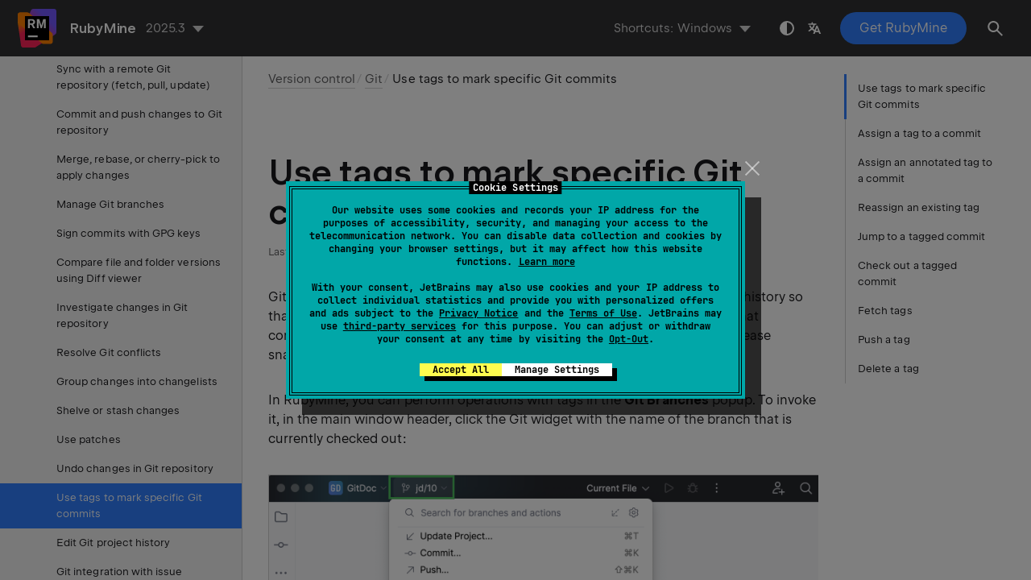

--- FILE ---
content_type: text/html
request_url: https://www.jetbrains.com/help/ruby/use-tags-to-mark-specific-commits.html
body_size: 6042
content:
<!DOCTYPE html SYSTEM "about:legacy-compat">
<html lang="en-US" data-preset="contrast" data-primary-color="#307FFF" data-link-color="#4F86EA"><head><link rel="canonical" href="https://www.jetbrains.com/help/ruby/use-tags-to-mark-specific-commits.html" data-react-helmet="true"/><meta charset="UTF-8"></meta><meta name="built-on" content="2026-01-20T16:59:20.824188307"><meta name="build-number" content="991"><title>Use tags to mark specific Git commits | RubyMine Documentation</title><script type="application/json" id="virtual-toc-data">[{"id":"tag_commit","level":0,"title":"Assign a tag to a commit","anchor":"#tag_commit"},{"id":"assign-tag-to-commit","level":0,"title":"Assign an annotated tag to a commit","anchor":"#assign-tag-to-commit"},{"id":"reassign_tag","level":0,"title":"Reassign an existing tag","anchor":"#reassign_tag"},{"id":"jump-to-tag","level":0,"title":"Jump to a tagged commit","anchor":"#jump-to-tag"},{"id":"checkout-tag","level":0,"title":"Check out a tagged commit","anchor":"#checkout-tag"},{"id":"fetch-tags","level":0,"title":"Fetch tags","anchor":"#fetch-tags"},{"id":"push-tag","level":0,"title":"Push a tag","anchor":"#push-tag"},{"id":"delete-tag","level":0,"title":"Delete a tag","anchor":"#delete-tag"}]</script><script type="application/json" id="topic-shortcuts">{"ActivateVersionControlToolWindow":{"Windows":{"keystrokes":[{"keys":["mod-Alt","char-9"]}],"platform":"PC"},"GNOME":{"keystrokes":[{"keys":["mod-Alt","char-9"]}],"platform":"PC"},"Eclipse":{"keystrokes":[{"keys":["mod-Alt","char-9"]}],"platform":"PC"},"Emacs":{"keystrokes":[{"keys":["mod-Alt","char-9"]}],"platform":"PC"},"KDE":{"keystrokes":[{"keys":["mod-Alt","char-9"]}],"platform":"PC"},"NetBeans":{"keystrokes":[{"keys":["mod-Alt","char-9"]}],"platform":"PC"},"Sublime Text":{"keystrokes":[{"keys":["mod-Alt","char-9"]}],"platform":"PC"},"Visual Studio":{"keystrokes":[{"keys":["mod-Alt","char-9"]}],"platform":"PC"},"XWin":{"keystrokes":[{"keys":["mod-Alt","char-9"]}],"platform":"PC"},"macOS":{"keystrokes":[{"keys":["mod-Command","char-9"]}],"platform":"MAC"},"IntelliJ IDEA Classic (macOS)":{"keystrokes":[{"keys":["mod-Command","char-9"]}],"platform":"MAC"},"macOS System Shortcuts":{"keystrokes":[{"keys":["mod-Command","char-9"]}],"platform":"MAC"},"Eclipse (macOS)":{"keystrokes":[{"keys":["mod-Command","char-9"]}],"platform":"MAC"},"Sublime Text (macOS)":{"keystrokes":[{"keys":["mod-Command","char-9"]}],"platform":"MAC"},"Visual Studio (macOS)":{"keystrokes":[{"keys":["mod-Command","char-9"]}],"platform":"MAC"}},"EditorEnter":{"Windows":{"keystrokes":[{"keys":["key-Enter"]}],"platform":"PC"},"GNOME":{"keystrokes":[{"keys":["key-Enter"]}],"platform":"PC"},"Eclipse":{"keystrokes":[{"keys":["key-Enter"]}],"platform":"PC"},"Emacs":{"keystrokes":[{"keys":["key-Enter"]}],"platform":"PC"},"KDE":{"keystrokes":[{"keys":["key-Enter"]}],"platform":"PC"},"NetBeans":{"keystrokes":[{"keys":["key-Enter"]}],"platform":"PC"},"Sublime Text":{"keystrokes":[{"keys":["key-Enter"]}],"platform":"PC"},"Visual Studio":{"keystrokes":[{"keys":["key-Enter"]}],"platform":"PC"},"XWin":{"keystrokes":[{"keys":["key-Enter"]}],"platform":"PC"},"macOS":{"keystrokes":[{"keys":["key-Enter"]}],"platform":"MAC"},"IntelliJ IDEA Classic (macOS)":{"keystrokes":[{"keys":["key-Enter"]}],"platform":"MAC"},"macOS System Shortcuts":{"keystrokes":[{"keys":["key-Enter"]}],"platform":"MAC"},"Eclipse (macOS)":{"keystrokes":[{"keys":["key-Enter"]}],"platform":"MAC"},"Sublime Text (macOS)":{"keystrokes":[{"keys":["key-Enter"]}],"platform":"MAC"},"Visual Studio (macOS)":{"keystrokes":[{"keys":["key-Enter"]}],"platform":"MAC"}},"Find":{"Windows":{"keystrokes":[{"keys":["mod-Control","char-F"]}],"platform":"PC"},"GNOME":{"keystrokes":[{"keys":["mod-Control","char-F"]}],"platform":"PC"},"Eclipse":{"platform":"PC"},"Emacs":{"keystrokes":[{"keys":["mod-Control","mod-Alt","char-S"]}],"platform":"PC"},"KDE":{"keystrokes":[{"keys":["mod-Control","char-F"]}],"platform":"PC"},"NetBeans":{"keystrokes":[{"keys":["mod-Control","char-F"]}],"platform":"PC"},"Sublime Text":{"keystrokes":[{"keys":["mod-Control","char-F"]}],"platform":"PC"},"Visual Studio":{"keystrokes":[{"keys":["mod-Control","char-F"]}],"platform":"PC"},"XWin":{"keystrokes":[{"keys":["mod-Control","char-F"]}],"platform":"PC"},"macOS":{"keystrokes":[{"keys":["mod-Command","char-F"]}],"platform":"MAC"},"IntelliJ IDEA Classic (macOS)":{"keystrokes":[{"keys":["mod-Command","char-F"]}],"platform":"MAC"},"macOS System Shortcuts":{"keystrokes":[{"keys":["mod-Command","char-F"]}],"platform":"MAC"},"Eclipse (macOS)":{"platform":"MAC"},"Sublime Text (macOS)":{"keystrokes":[{"keys":["mod-Command","char-F"]}],"platform":"MAC"},"Visual Studio (macOS)":{"keystrokes":[{"keys":["mod-Command","char-F"]}],"platform":"MAC"}},"ShowSettings":{"Windows":{"keystrokes":[{"keys":["mod-Control","mod-Alt","char-S"]}],"platform":"PC"},"GNOME":{"keystrokes":[{"keys":["mod-Control","mod-Alt","char-S"]}],"platform":"PC"},"Eclipse":{"keystrokes":[{"keys":["mod-Control","mod-Alt","char-S"]}],"platform":"PC"},"Emacs":{"keystrokes":[{"keys":["mod-Control","mod-Alt","char-S"]}],"platform":"PC"},"KDE":{"keystrokes":[{"keys":["mod-Control","mod-Alt","char-S"]}],"platform":"PC"},"NetBeans":{"keystrokes":[{"keys":["mod-Control","mod-Alt","char-S"]}],"platform":"PC"},"Sublime Text":{"keystrokes":[{"keys":["mod-Control","mod-Alt","char-S"]}],"platform":"PC"},"Visual Studio":{"keystrokes":[{"keys":["mod-Control","mod-Alt","char-S"]}],"platform":"PC"},"XWin":{"keystrokes":[{"keys":["mod-Control","mod-Alt","char-S"]}],"platform":"PC"},"macOS":{"keystrokes":[{"keys":["mod-Command","char-,"]}],"platform":"MAC"},"IntelliJ IDEA Classic (macOS)":{"keystrokes":[{"keys":["mod-Command","char-,"]}],"platform":"MAC"},"macOS System Shortcuts":{"keystrokes":[{"keys":["mod-Command","char-,"]}],"platform":"MAC"},"Eclipse (macOS)":{"keystrokes":[{"keys":["mod-Command","char-,"]}],"platform":"MAC"},"Sublime Text (macOS)":{"keystrokes":[{"keys":["mod-Command","char-,"]}],"platform":"MAC"},"Visual Studio (macOS)":{"keystrokes":[{"keys":["mod-Command","char-,"]}],"platform":"MAC"}}}</script><link href="https://resources.jetbrains.com/writerside/apidoc/6.25/app.css" rel="stylesheet"><link rel="manifest" href="https://www.jetbrains.com/site.webmanifest"><meta name="msapplication-TileColor" content="#000000"><link rel="apple-touch-icon" sizes="180x180" href="https://jetbrains.com/apple-touch-icon.png"><link rel="icon" type="image/png" sizes="32x32" href="https://jetbrains.com/favicon-32x32.png"><link rel="icon" type="image/png" sizes="16x16" href="https://jetbrains.com/favicon-16x16.png"><meta name="msapplication-TileImage" content="https://resources.jetbrains.com/storage/ui/favicons/mstile-144x144.png"><meta name="msapplication-square70x70logo" content="https://resources.jetbrains.com/storage/ui/favicons/mstile-70x70.png"><meta name="msapplication-square150x150logo" content="https://resources.jetbrains.com/storage/ui/favicons/mstile-150x150.png"><meta name="msapplication-wide310x150logo" content="https://resources.jetbrains.com/storage/ui/favicons/mstile-310x150.png"><meta name="msapplication-square310x310logo" content="https://resources.jetbrains.com/storage/ui/favicons/mstile-310x310.png"><meta name="image" content="https://resources.jetbrains.com/storage/products/rubymine/img/meta/preview.png"><!-- Open Graph --><meta property="og:title" content="Use tags to mark specific Git commits | RubyMine"><meta property="og:description" content=""><meta property="og:image" content="https://resources.jetbrains.com/storage/products/rubymine/img/meta/preview.png"><meta property="og:site_name" content="RubyMine Help"><meta property="og:type" content="website"><meta property="og:locale" content="en_US"><meta property="og:url" content="https://www.jetbrains.com/help/ruby/use-tags-to-mark-specific-commits.html"><!-- End Open Graph --><!-- Twitter Card --><meta name="twitter:card" content="summary_large_image"><meta name="twitter:site" content="@rubymine"><meta name="twitter:title" content="Use tags to mark specific Git commits | RubyMine"><meta name="twitter:description" content=""><meta name="twitter:creator" content="@rubymine"><meta name="twitter:image:src" content="https://resources.jetbrains.com/storage/products/rubymine/img/meta/preview.png"><!-- End Twitter Card --><!-- Schema.org WebPage --><script type="application/ld+json">{
    "@context": "http://schema.org",
    "@type": "WebPage",
    "@id": "https://www.jetbrains.com/help/ruby/use-tags-to-mark-specific-commits.html#webpage",
    "url": "https://www.jetbrains.com/help/ruby/use-tags-to-mark-specific-commits.html",
    "name": "Use tags to mark specific Git commits | RubyMine",
    "description": "",
    "image": "https://resources.jetbrains.com/storage/products/rubymine/img/meta/preview.png",
    "inLanguage":"en-US"
}</script><!-- End Schema.org --><!-- Schema.org WebSite --><script type="application/ld+json">{
    "@type": "WebSite",
    "@id": "https://www.jetbrains.com/help/ruby/#website",
    "url": "https://www.jetbrains.com/help/ruby/",
    "name": "RubyMine Help"
}</script><!-- End Schema.org --><script>
    (function (w, d, s, l, i) {
        w[l] = w[l] || [];
        w[l].push({ 'gtm.start': new Date().getTime(), event: 'gtm.js' });
        var f = d.getElementsByTagName(s)[0], j = d.createElement(s), dl = l != 'dataLayer' ? '&amp;l=' + l : '';
        j.async = true;
        j.src = '//www.googletagmanager.com/gtm.js?id=' + i + dl;
        f.parentNode.insertBefore(j, f);
    })(window, document, 'script', 'dataLayer', 'GTM-5P98');
</script>
<script src="https://resources.jetbrains.com/storage/help-app/v6/analytics.js"></script>
</head><body data-id="Use_tags_to_mark_specific_commits" data-main-title="Use tags to mark specific Git commits" data-article-props="{&quot;seeAlsoStyle&quot;:&quot;links&quot;}" data-template="article" data-breadcrumbs="Version_Control_Integration.topic|Version control///Using_Git_Integration.topic|Git"><div class="wrapper"><main class="panel _main"><header class="panel__header"><div class="container"><h3>RubyMine 2025.3 Help</h3><div class="panel-trigger"></div></div></header><section class="panel__content"><div class="container"><article class="article" data-shortcut-switcher="inactive"><h1 data-toc="Use_tags_to_mark_specific_commits" id="Use_tags_to_mark_specific_commits.topic">Use tags to mark specific Git commits</h1><p id="z83u3lg_3">Git allows you to attach tags to commits to mark certain points in the project history so that you can refer to them in the future. For example, you can tag a commit that corresponds to a release version, instead of <a href="manage-branches.html#create-branch" id="z83u3lg_18">creating a branch</a> to capture a release snapshot.</p><p id="z83u3lg_4">In RubyMine, you can perform operations with tags in the <span class="control" id="z83u3lg_19">Git Branches</span> popup. To invoke it, in the main window header, click the Git widget with the name of the branch that is currently checked out:</p><figure id="z83u3lg_5"><img alt="Tags node in the branches popup" src="https://resources.jetbrains.com/help/img/idea/2025.3/tags_in_branches_popup.png" class="article__bordered-element" title="Tags node in the branches popup" data-dark-src="https://resources.jetbrains.com/help/img/idea/2025.3/tags_in_branches_popup_dark.png" width="706" height="473"></figure><p id="z83u3lg_6">You can also manage tags in the <a href="log-tab.html#BranchesPane" id="z83u3lg_20">Branches pane</a> of the <span class="control" id="z83u3lg_21">Git</span> tool window <kbd id="z83u3lg_22" data-key="ActivateVersionControlToolWindow">Alt+9</kbd>.</p><figure id="z83u3lg_7"><img alt="Branches pane" src="https://resources.jetbrains.com/help/img/idea/2025.3/branches_pane.png" class="article__bordered-element" title="Branches pane" data-dark-src="https://resources.jetbrains.com/help/img/idea/2025.3/branches_pane_dark.png" width="706" height="245"></figure><section class="procedure-steps"><h3 id="tag_commit" data-toc="tag_commit">Assign a tag to a commit</h3><ol class="list _decimal"><li class="list__item" id="z83u3lg_156"><p>Open the <span class="control" id="z83u3lg_163">Git</span> tool window <kbd id="z83u3lg_161" data-key="ActivateVersionControlToolWindow">Alt+9</kbd> and switch to the <span class="control" id="z83u3lg_158">Log</span> tab.</p></li><li class="list__item" id="z83u3lg_24"><p id="z83u3lg_27">Locate the commit you want, right-click it and select <span class="control" id="z83u3lg_28">New Tag</span> from the context menu.</p></li><li class="list__item" id="z83u3lg_25"><p id="z83u3lg_29">Enter the name of the new tag and click <span class="control" id="z83u3lg_31">OK</span>. The tag will be shown in the <span class="control" id="z83u3lg_165">Log</span> tab of the <span class="control" id="z83u3lg_171">Git</span> tool window <kbd id="z83u3lg_169" data-key="ActivateVersionControlToolWindow">Alt+9</kbd>:</p><figure id="z83u3lg_30"><img alt="Tagged commit" src="https://resources.jetbrains.com/help/img/idea/2025.3/tagged_commit.png" class="article__bordered-element" title="Tagged commit" data-dark-src="https://resources.jetbrains.com/help/img/idea/2025.3/tagged_commit_dark.png" width="706" height="253"></figure></li></ol></section><section class="procedure-steps"><h3 id="assign-tag-to-commit" data-toc="assign-tag-to-commit">Assign an annotated tag to a commit</h3><p id="z83u3lg_34">Meta-data for <span class="emphasis" id="z83u3lg_40">annotated</span> tags contains the name of the user who created them, so they allow you to check who placed them.</p><ol class="list _decimal"><li class="list__item" id="z83u3lg_35"><p>In the main menu, go to <span class="menupath" id="z83u3lg_41">Git | New Tag</span>.</p></li><li class="list__item" id="z83u3lg_36"><p>In the <span class="control" id="z83u3lg_42">Tag</span> dialog that opens, under <span class="control" id="z83u3lg_43">Git Root</span>, select the path to the local repository in which you want to tag a commit, and specify the name of the new tag.</p></li><li class="list__item" id="commit-hash"><p>In the <span class="control" id="z83u3lg_44">Commit</span> field, specify the commit that you want to tag. You can enter the commit hash, or use an expression, for example: <code class="code" id="z83u3lg_45">&lt;branch&gt;~&lt;number of commits backwards between the latest commit (HEAD) and the required commit&gt;</code>. For more information, refer to Git <a href="http://www.kernel.org/pub/software/scm/git/docs/user-manual.html#naming-commits" id="z83u3lg_46" data-external="true" rel="noopener noreferrer" target="_blank">commit naming</a> conventions.</p></li><li class="list__item" id="compact-references-view"><p>Enter some comment in the <span class="control" id="z83u3lg_47">Message</span> field to create an <span class="emphasis" id="z83u3lg_48">annotated</span> tag (if it's empty, a regular tag will be created).</p></li><li class="list__item" id="z83u3lg_39"><p>Click <span class="control" id="z83u3lg_49">Create Tag</span>.</p></li></ol></section><aside class="prompt" data-type="note" data-title="" id="z83u3lg_10"><p id="z83u3lg_50">If the <span class="control" id="z83u3lg_51">Compact References View</span> option is enabled under <span class="control" id="z83u3lg_52">Quick Settings</span> in the <span class="control" id="z83u3lg_53">Log</span> toolbar, tag names are hidden behind branch names and are not visible.</p></aside><aside class="prompt" data-type="tip" data-title="" id="z83u3lg_11"><p id="z83u3lg_54">You can also right-click a commit in the <span class="control" id="z83u3lg_173">Log</span> tab of the <span class="control" id="z83u3lg_179">Version Control</span> tool window <kbd id="z83u3lg_177" data-key="ActivateVersionControlToolWindow">Alt+9</kbd> and select <span class="control" id="z83u3lg_56">New Tag</span> from the context menu if you do not need to specify any additional options.</p></aside><section class="procedure-steps"><h3 id="reassign_tag" data-toc="reassign_tag">Reassign an existing tag</h3><p id="z83u3lg_57">If you've placed a tag on a wrong commit, and want to reassign it (for example, to indicate a commit for a release version), do the following:</p><ol class="list _decimal"><li class="list__item" id="z83u3lg_58"><p>In the main menu, go to <span class="control" id="z83u3lg_62">Git | New Tag</span>.</p></li><li class="list__item" id="z83u3lg_59"><p>In the <span class="control" id="z83u3lg_63">Tag</span> dialog, in the <span class="control" id="z83u3lg_64">Tag Name</span> field specify the name of an already existing tag that you want to reassign.</p></li><li class="list__item" id="z83u3lg_60"><p>Select the <span class="control" id="z83u3lg_65">Force</span> option.</p></li><li class="list__item" id="z83u3lg_61"><p>In the <span class="control" id="z83u3lg_66">Commit</span> field, specify the commit where to move the tag and click <span class="control" id="z83u3lg_67">Create Tag</span>.</p></li></ol></section><section class="procedure-steps"><h3 id="jump-to-tag" data-toc="jump-to-tag">Jump to a tagged commit</h3><ol class="list _decimal"><li class="list__item" id="z83u3lg_181"><p>Open the <span class="control" id="z83u3lg_188">Git</span> tool window <kbd id="z83u3lg_186" data-key="ActivateVersionControlToolWindow">Alt+9</kbd> and switch to the <span class="control" id="z83u3lg_183">Log</span> tab.</p></li><li class="list__item" id="z83u3lg_69"><p>Click the <span class="control" id="z83u3lg_72">Go To Hash/Branch/Tag</span> icon <img src="https://resources.jetbrains.com/help/img/idea/2025.3/app.expui.toolwindow.find.svg" class="inline-icon-" data-dark-src="https://resources.jetbrains.com/help/img/idea/2025.3/app.expui.toolwindow.find_dark.svg" id="z83u3lg_73" title="" alt="" width="16" height="16"> on the toolbar, or press <kbd id="z83u3lg_74" data-key="Find">Ctrl+F</kbd>. </p><figure id="z83u3lg_75"><img alt="Go to Hash/Branch/Tag icon" src="https://resources.jetbrains.com/help/img/idea/2025.3/go_to_hash.png" class="article__bordered-element" title="Go to Hash/Branch/Tag icon" data-dark-src="https://resources.jetbrains.com/help/img/idea/2025.3/go_to_hash_dark.png" width="460" height="86"></figure></li><li class="list__item" id="z83u3lg_70"><p>Enter the tag name (<a href="auto-completing-code.html" id="z83u3lg_76" data-tooltip="
        Code completion predicts and suggests a list of possible code constructs in the current context.
    ">code completion</a> suggests tag names as you type) and press <kbd id="z83u3lg_77" data-key="EditorEnter">Enter</kbd>.</p></li></ol></section><section class="procedure-steps"><h3 id="checkout-tag" data-toc="checkout-tag">Check out a tagged commit</h3><p id="z83u3lg_78">Suppose you marked a commit that corresponds to a release version with a tag, and now you want to review the snapshot of your project at that point in time. You can do this by checking out a tagged commit. Do one of the following:</p><ul class="list _bullet"><li class="list__item" id="z83u3lg_79"><p><a href="#jump-to-tag" id="z83u3lg_84">Locate</a> the tagged commit that you want to checkout, right-click it and select <span class="control" id="z83u3lg_85">Checkout Revision</span> from the context menu.</p></li><li class="list__item" id="z83u3lg_80"><p>In the <span class="control" id="z83u3lg_86">Git</span> tool window <kbd id="z83u3lg_87" data-key="ActivateVersionControlToolWindow">Alt+9</kbd>, open the <span class="control" id="z83u3lg_88">Tags</span> node, select the necessary tag and choose <span class="control" id="z83u3lg_89">Checkout</span> from the list of actions in the context menu.</p></li><li class="list__item" id="z83u3lg_81"><p><a href="manage-branches.html#invoke-branches-popup" id="z83u3lg_90">Invoke the branches popup</a>, click <span class="control" id="z83u3lg_91">Checkout Tag or Revision</span> and type in the tag name (RubyMine provides a list of matching tags and revisions as you type).</p></li><li class="list__item" id="z83u3lg_82"><p><a href="manage-branches.html#invoke-branches-popup" id="z83u3lg_92">Invoke the branches popup</a>, open the <span class="control" id="z83u3lg_93">Tags</span> node, select the necessary tag and choose <span class="control" id="z83u3lg_94">Checkout</span> from the list of actions in the context menu.</p></li></ul><p id="z83u3lg_83">Note that this operation results in a <a href="https://git-scm.com/docs/git-checkout#_detached_head" id="z83u3lg_95" data-external="true" rel="noopener noreferrer" target="_blank">detached HEAD</a>, which means you are no longer in any branch. You can use this snapshot for inspection and experiments. However, if you want to commit changes on top of this snapshot, you will need to <a href="manage-branches.html#create-branch" id="z83u3lg_96">create a branch</a>.</p></section><section class="procedure-steps"><h3 id="fetch-tags" data-toc="fetch-tags">Fetch tags</h3><p id="z83u3lg_97">You can set the way Git fetches tags when you <a href="sync-with-a-remote-repository.html#fetch" id="z83u3lg_100">fetch changes</a> from the upstream.</p><ol class="list _decimal"><li class="list__item" id="z83u3lg_190"><p>Press <kbd id="z83u3lg_193" data-key="ShowSettings">Ctrl+Alt+S</kbd> to open settings and then select <span class="menupath" id="z83u3lg_194">Version Control | Git | Fetch tags</span>.</p></li><li class="list__item" id="z83u3lg_99"><p id="z83u3lg_102">Select the preferred option:</p><ul class="list _bullet" id="z83u3lg_103"><li class="list__item" id="z83u3lg_104"><p id="z83u3lg_108"><span class="control" id="z83u3lg_111">Auto</span>: follow the fetch rules specified in the config file.</p><p id="z83u3lg_109">For example, you can specify different fetch rules for different remotes. Check the <a href="https://git-scm.com/docs/git-fetch" id="z83u3lg_112" data-external="true" rel="noopener noreferrer" target="_blank">git fetch</a> documentation for possible options.</p><p id="z83u3lg_110">If no fetch rules are specified, then by default, Git fetches only tags that point at commits that are downloaded from the remote repository.</p></li><li class="list__item" id="z83u3lg_105"><p><span class="control" id="z83u3lg_113">Sync</span>: when fetching updates, remove any local tags that no longer exist on the remote (same as <code class="code" id="z83u3lg_114">git fetch --prune-tags</code>).</p></li><li class="list__item" id="z83u3lg_106"><p><span class="control" id="z83u3lg_115">Always</span>: always fetch all tags from the remote when fetching updates (same as <code class="code" id="z83u3lg_116">git fetch --tags</code>).</p></li><li class="list__item" id="z83u3lg_107"><p><span class="control" id="z83u3lg_117">Never</span>: do not fetch tags that point at commits that are downloaded from the remote repository (same as <code class="code" id="z83u3lg_118">git fetch --no-tags</code>).</p></li></ul></li></ol></section><section class="procedure-steps"><h3 id="push-tag" data-toc="push-tag">Push a tag</h3><p id="z83u3lg_119">By default, when you perform the <code class="code" id="z83u3lg_125">push</code> operation, tags are not sent to the remote repositories.</p><p id="z83u3lg_120">To push a particular tag, either invoke <a href="manage-branches.html#invoke-branches-popup" id="z83u3lg_126">the branches popup</a> or the <span class="control" id="z83u3lg_127">Git</span> tool window <kbd id="z83u3lg_128" data-key="ActivateVersionControlToolWindow">Alt+9</kbd>, open the <span class="control" id="z83u3lg_129">Tags</span> node, select the necessary tag and choose <span class="control" id="z83u3lg_130">Push to origin</span> from the list of actions in the context menu.</p><p id="z83u3lg_121">To push several tags together with the commits:</p><ol class="list _decimal"><li class="list__item" id="z83u3lg_122"><p>In the <span class="control" id="z83u3lg_131">Push Commits</span> dialogue, select the <span class="control" id="z83u3lg_132">Push tags</span> checkbox in the bottom-left corner. </p><figure id="z83u3lg_133"><img alt="Push Tags option in the Push Commits dialogue" src="https://resources.jetbrains.com/help/img/idea/2025.3/push_tags.png" class="article__bordered-element--rounded" title="Push Tags option in the Push Commits dialogue" data-dark-src="https://resources.jetbrains.com/help/img/idea/2025.3/push_tags_dark.png" width="460" height="221"></figure></li><li class="list__item" id="z83u3lg_123"><p id="z83u3lg_134">In the drop-down menu, select the tags you want to push:</p><ul class="list _bullet" id="z83u3lg_135"><li class="list__item" id="z83u3lg_136"><p>Select <span class="control" id="z83u3lg_138">All</span> if you want to push all tags, including the tags that do not belong to the selected branches you are about to push (equivalent to <code class="code" id="z83u3lg_139">push --tags</code>).</p></li><li class="list__item" id="z83u3lg_137"><p>Select <span class="control" id="z83u3lg_140">Current Branch</span> if you want to push only the tags that belong to the selected branches you are about to push (equivalent to <code class="code" id="z83u3lg_141">push --follow-tags</code>).</p></li></ul></li><li class="list__item" id="z83u3lg_124"><p>Click <span class="control" id="z83u3lg_142">Push</span>.</p></li></ol></section><section class="procedure-steps"><h3 id="delete-tag" data-toc="delete-tag">Delete a tag</h3><ul class="list _bullet"><li class="list__item" id="z83u3lg_143"><p><a href="#jump-to-tag" id="z83u3lg_146">Locate</a> a tagged commit, right-click it and select <span class="control" id="z83u3lg_147">Tag &lt;tag_name&gt; | Delete</span> from the context menu.</p></li><li class="list__item" id="z83u3lg_144"><p>In the <span class="control" id="z83u3lg_148">Git</span> tool window <kbd id="z83u3lg_149" data-key="ActivateVersionControlToolWindow">Alt+9</kbd>, open the <span class="control" id="z83u3lg_150">Tags</span> node, select the necessary tag and choose <span class="control" id="z83u3lg_151">Delete</span> from the list of actions in the context menu.</p></li><li class="list__item" id="z83u3lg_145"><p><a href="manage-branches.html#invoke-branches-popup" id="z83u3lg_152">Invoke the branches popup</a>, open the <span class="control" id="z83u3lg_153">Tags</span> node, select the necessary tag and choose <span class="control" id="z83u3lg_154">Delete</span> from the list of actions in the context menu.</p></li></ul></section><div class="last-modified">11 July 2025</div><div data-feedback-placeholder="true"></div><div class="navigation-links _bottom"><a href="undo-changes.html" class="navigation-links__prev">Undo changes in Git repository</a><a href="edit-project-history.html" class="navigation-links__next">Edit Git project history</a></div></article><div id="disqus_thread"></div></div></section></main></div><script src="https://resources.jetbrains.com/writerside/apidoc/6.25/app.js"></script></body></html>

--- FILE ---
content_type: image/svg+xml
request_url: https://resources.jetbrains.com/help/img/idea/2025.3/app.expui.toolwindow.find.svg
body_size: 220
content:
<!-- Copyright 2000-2022 JetBrains s.r.o. and contributors. Use of this source code is governed by the Apache 2.0 license. -->
<svg width="16" height="16" viewBox="0 0 16 16" fill="none" xmlns="http://www.w3.org/2000/svg">
<circle cx="6.75" cy="6.75" r="4.75" stroke="#6C707E" />
<path d="M10.1992 10.2L13.4992 13.4959" stroke="#6C707E" stroke-linecap="round" />
</svg>
